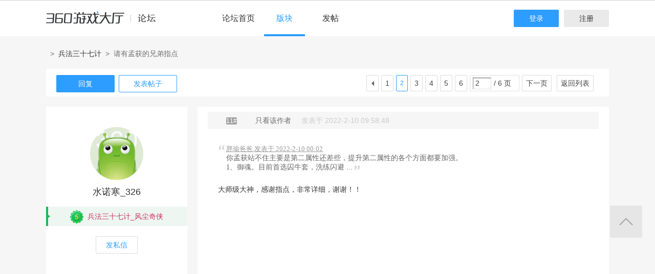

--- FILE ---
content_type: text/html; charset=utf-8
request_url: http://bbs.360game.360.cn/forum.php?mod=viewthread&tid=509218&extra=&page=2
body_size: 15519
content:

<!DOCTYPE html PUBLIC "-//W3C//DTD XHTML 1.0 Transitional//EN" "http://www.w3.org/TR/xhtml1/DTD/xhtml1-transitional.dtd">
<html xmlns="http://www.w3.org/1999/xhtml">
<head>
<meta http-equiv="Content-Type" content="text/html; charset=utf-8" />
<title>请有孟获的兄弟指点 - 第2页 - 玩家交流 － 兵法三十七计官方论坛 -  360游戏论坛 </title>
<link href="http://bbs.360game.360.cn/forum.php?mod=viewthread&tid=509218" rel="canonical" />
<meta name="keywords" content="请有孟获的兄弟指点" />
<meta name="description" content=" 请有孟获的兄弟指点 ,360游戏论坛" />
<meta name="author" content="Discuz! Team and Comsenz UI Team" />
<meta name="copyright" content="2001-2013 Comsenz Inc." />
<meta name="MSSmartTagsPreventParsing" content="True" />
<meta http-equiv="MSThemeCompatible" content="Yes" />
<base href="http://bbs.360game.360.cn/" />
    <link rel="stylesheet" type="text/css" href="data/xbox/cache/style_1_common.css?V4A" /><link rel="stylesheet" type="text/css" href="data/xbox/cache/style_1_bg.css?V4A" /><link rel="stylesheet" type="text/css" href="data/xbox/cache/style_1_forum_viewthread.css?V4A" />    <meta name="application-name" content="360游戏论坛" />
<meta name="msapplication-tooltip" content="360游戏论坛" />
<meta name="msapplication-task" content="name=论坛;action-uri=http://bbs.360game.360.cn/forum.php;icon-uri=http://bbs.360game.360.cn/static/image/common/bbs.ico" />
<link rel="archives" title="360游戏论坛" href="http://bbs.360game.360.cn/archiver/" />

    <link rel="stylesheet" type="text/css" href="http://s5.yx-s.com/!e28f1bfa/style.css" />
    <link rel="stylesheet" type="text/css" href="http://s7.qhres2.com/static/3937f4a009c16fd7.css" />
        <script type="text/javascript">var STYLEID = '1', STATICURL = 'static/', IMGDIR = 'static/image/common', VERHASH = 'V4A', charset = 'utf-8', discuz_uid = '0', cookiepre = 'gamebbs_2132_', cookiedomain = '', cookiepath = '/', showusercard = '1', attackevasive = '0', disallowfloat = 'newthread', creditnotice = '1|威望|,2|积分|', defaultstyle = '', REPORTURL = 'aHR0cDovL2Jicy4zNjBnYW1lLjM2MC5jbi9mb3J1bS5waHA/bW9kPXZpZXd0aHJlYWQmdGlkPTUwOTIxOCZleHRyYT0mcGFnZT0y', SITEURL = 'http://bbs.360game.360.cn/', JSPATH = 'static/js/', DYNAMICURL = '';</script>

    <script src="http://s8.yx-s.com/!58b63dd3/static/js/common.js" type="text/javascript"></script>
    <script src="http://s8.yx-s.com/!58b63dd3/static/js/jquery.js" type="text/javascript" type="text/javascript"></script>
    <script src="http://s5.qhres2.com/!4fd2f078/handlebars.min.js" type="text/javascript" type="text/javascript"></script>
    <script src="http://s6.yx-s.com/!2055be73/slider.js" type="text/javascript"></script>
<script src="http://s8.yx-s.com/!58b63dd3/static/js/forum.js" type="text/javascript"></script>

</head>

<body id="nv_forum" class="pg_viewthread" onkeydown="if(event.keyCode==27) return false;">
<div id="append_parent"></div><div id="ajaxwaitid"></div>
<div id="toptb" class="cl">
<div class="wp">
<div class="z">                    <!--<a href="javascript:;"  onclick="setHomepage('http://bbs.360game.360.cn/');">设为首页</a>-->                    <!--<a href="http://bbs.360game.360.cn/"  onclick="addFavorite(this.href, '360游戏论坛');return false;">收藏本站</a>--></div>
<div class="y">
<!--a id="switchblind" href="javascript:;" onclick="toggleBlind(this)" title="开启辅助访问" class="switchblind">开启辅助访问</a-->
<!--a href="javascript:;" id="switchwidth" onclick="widthauto(this)" title="切换到窄版" class="switchwidth">切换到窄版</a-->
                    </div>
</div>
</div>

        <ul id="myprompt_menu" class="p_pop" style="display: none;" onmousemove="showMenu({'ctrlid':'myprompt'});">
       </ul>

<div id="sslct_menu" class="cl p_pop" style="display: none;">
<span class="sslct_btn" onclick="extstyle('')" title="默认"><i></i></span><span class="sslct_btn" onclick="extstyle('./template/xboxbbs/style/t5')" title="蓝"><i style='background:#0053B9'></i></span>
<span class="sslct_btn" onclick="extstyle('./template/xboxbbs/style/t3')" title="橙"><i style='background:#FE9500'></i></span>
<span class="sslct_btn" onclick="extstyle('./template/xboxbbs/style/t1')" title="红"><i style='background:#BA350F'></i></span>
<span class="sslct_btn" onclick="extstyle('./template/xboxbbs/style/t2')" title="青"><i style='background:#429296'></i></span>
<span class="sslct_btn" onclick="extstyle('./template/xboxbbs/style/t4')" title="紫"><i style='background:#9934B7'></i></span>
</div>
<ul id="myitem_menu" class="p_pop" style="display: none;">
<li><a href="http://bbs.360game.360.cn/forum.php?mod=guide&amp;view=my">帖子</a></li>
<li><a href="http://bbs.360game.360.cn/home.php?mod=space&amp;do=favorite&amp;view=me">收藏</a></li>
<li><a href="http://bbs.360game.360.cn/home.php?mod=space&amp;do=friend">好友</a></li>
</ul><div id="qmenu_menu" class="p_pop blk" style="display: none;">
<div class="ptm pbw hm">
请 <a href="javascript:;" class="xi2" onclick="lsSubmit()"><strong>登录</strong></a> 后使用快捷导航<br />没有帐号？<a href="member.php?mod=register.php" class="xi2 xw1">注册</a>
</div>
<div id="fjump_menu" class="btda"></div></div>        <!--header-->
        <!--
        <div class="s_header">
            <div class="s_main">
                <p class="loc">
                    <a href="http://360game.360.cn" target="_blank" class="home">游戏大厅首页</a>
                </p>
            </div>
        </div>
        -->
        <!--header结束-->
        <!--导航-->
        <div class="s_menu">
            <div class="s_main clearfix" style="position:relative;">
                <a target="_blank" class="logo">360游戏中心论坛</a>
                <div class="nav clearfix">
                    <a href="http://bbs.360game.360.cn" target="_blank" data-bk="xbox-bbs-index" class="abb_btn ">论坛首页 </a>
                    <span class="m_b cur">
                        <a href="javascript:;" class="abb_btn">版块</a>
                            <div class="bor yxList clearfix all_forums" data-bk="xbox-bbs-bk">
        <p class="yx_tab">
        <span class="myList" style="display:none;margin-right:8px; padding-right:8px;"><a data-group="myforums" href="javascript:;">我常逛的</a></span>
        <span class="bbsList"  style="background:none;"><a data-group="LTLB" href="javascript:;">论坛列表</a></span>
    </p>
    <div class="yx_tag">
        <ul id="myforums" data-group="myforums" style="display:none;">
        </ul>
        <ul id="bbsList" data-group="LTLB" style="display:none">
            <li>
                <span></span>
                <p>
                                        <a href="forum-2794-2795-1.html" target="_blank">逃跑吧！少年</a>
                                        <a href="forum-2790-2792-1.html" target="_blank">三国群将传</a>
                                        <a href="forum-2786-2787-1.html" target="_blank">百战沙城</a>
                                        <a href="forum-2782-2783-1.html" target="_blank">战争策略专区</a>
                                        <a href="forum-2779-2780-1.html" target="_blank">三界</a>
                                        <a href="forum-2775-2776-1.html" target="_blank">皇上吉祥2</a>
                                        <a href="forum-2772-2773-1.html" target="_blank">梦幻花园</a>
                                        <a href="forum-2767-2770-1.html" target="_blank">双生幻想</a>
                                        <a href="forum-2766-2768-1.html" target="_blank">梦幻家园</a>
                                        <a href="forum-2763-2764-1.html" target="_blank">伏妖绘卷</a>
                                        <a href="forum-2759-2761-1.html" target="_blank">塞尔之光</a>
                                        <a href="forum-2756-2757-1.html" target="_blank">热门网络游戏综合讨论区</a>
                                        <a href="forum-2751-2754-1.html" target="_blank">冰火启示录</a>
                                        <a href="forum-2748-2749-1.html" target="_blank">七雄纷争</a>
                                        <a href="forum-2742-2746-1.html" target="_blank">仙梦奇缘</a>
                                        <a href="forum-2729-2732-1.html" target="_blank">诛仙</a>
                                        <a href="forum-2728-2730-1.html" target="_blank">青云诀2</a>
                                        <a href="forum-2724-2727-1.html" target="_blank">圣魔印</a>
                                        <a href="forum-2721-2722-1.html" target="_blank">原始传奇网页版</a>
                                        <a href="forum-2718-2719-1.html" target="_blank">新神魔大陆</a>
                                        <a href="forum-2710-2713-1.html" target="_blank">少年三国志2</a>
                                        <a href="forum-2707-2708-1.html" target="_blank">神将屠龙</a>
                                        <a href="forum-2701-2702-1.html" target="_blank">全民仙战</a>
                                        <a href="forum-2696-2699-1.html" target="_blank">天命神话</a>
                                        <a href="forum-2686-2687-1.html" target="_blank">传奇国度</a>
                                        <a href="forum-2683-2684-1.html" target="_blank">兵法三十七计</a>
                                        <a href="forum-2675-2681-1.html" target="_blank">生死狙击</a>
                                        <a href="forum-2671-2672-1.html" target="_blank">山河图志</a>
                                        <a href="forum-2656-2657-1.html" target="_blank">斗罗大陆</a>
                                        <a href="forum-2649-2651-1.html" target="_blank">战地联盟</a>
                                        <a href="forum-2635-2636-1.html" target="_blank">巅峰战舰</a>
                                        <a href="forum-2628-2629-1.html" target="_blank">英魂之刃</a>
                                        <a href="forum-2624-2625-1.html" target="_blank">巅峰坦克</a>
                                        <a href="forum-2614-2617-1.html" target="_blank">爱の福利转圈圈</a>
                                        <a href="forum-2611-2612-1.html" target="_blank">神魔传说</a>
                                        <a href="forum-2608-2610-1.html" target="_blank">神座</a>
                                        <a href="forum-2601-2602-1.html" target="_blank">热血战歌之创世</a>
                                        <a href="forum-2599-2606-1.html" target="_blank">三国群英传一统天下</a>
                                    </p>
            </li>
        </ul>
    </div>
</div>
<script id="myforums_template" type="text/x-handlebars-template">
    <li>
        <span></span>
        <p>
        {{#each this}}
            <a href="{{this.url}}" target="_blank">{{this.fname}}</a>
        {{/each}}
        </p>
    </li>
</script>
<script>
var all_forums    = [];
var ajax_load_myforums_lock = false;
var ajax_loaded   = false;
var load_myforums = function(callback){
    if( ajax_load_myforums_lock ){
        setTimeout(function(){
            if( callback&&(typeof callback=='function') ){
                load_myforums(callback);
            }else{
                load_myforums();
            }
        },1000 );
        return true;
    }
    if( ajax_loaded ){
        if( callback&&(typeof callback=='function') ){
            callback();
        }
        return true;
    }
    if(all_forums.length<=0) {
        jQuery.ajax({
            url      : '/api/api.php?c=get_myforums',
            dataType : 'json',
            "beforeSend" : function(e){
                ajax_load_myforums_lock = true;
            },
            success  : function(e){
                console.log(e,'======>')
                if( e.errno==0 && e.data && e.data.length>0 ){
                    jQuery('.myList').addClass('cur').siblings().removeClass('cur');
                    jQuery('#myforums').css('display','block').siblings().css("display",'block');
                    all_forums = e.data;
                }else{
                    jQuery('.bbsList').addClass('cur').siblings().removeClass('cur');
                    jQuery('#bbsList').css('display','block').siblings().css('display','none')
                }
                ajax_loaded = true;
                if( callback&&(typeof callback=='function') ){
                    callback();
                }
            },
            error    : function(){
            },
            complete : function(e){
                ajax_load_myforums_lock = false;
            }
        });
    }else {
        ajax_loaded = true;
        callback();
    }
}
jQuery(function(){
    var addended_myforums = false;
    var append_myforums = function(){
        if( all_forums.length>0 ){
            var myforums_template = Handlebars.compile( jQuery("#myforums_template").html() );
            jQuery("#myforums").prepend( myforums_template(all_forums) );
            jQuery(".all_forums .yx_tab span").eq(0).show().addClass("cur").siblings().removeClass("cur");
            jQuery("#myforums").show().siblings().hide();
        }
    }
    jQuery(".m_b .abb_btn").on("mouseover",function(){
        if( addended_myforums ){
            return true;
        }
        addended_myforums = true;
        //load_myforums(append_myforums);
    });
    jQuery(".all_forums .yx_tab a").on("click",function(){
        var group = jQuery(this).data("group");
        jQuery(this).parent().addClass("cur").siblings().removeClass("cur");
        jQuery(".all_forums .yx_tag ul[data-group="+group+"]").fadeIn(200).siblings().hide();
    });
    load_myforums(append_myforums);
});
</script>
                    </span>
                    <a href="/forum.php?mod=post&amp;action=newthread&amp;fid=2684" data-bk="xbox-bbs-zl" target="_blank" class="abb_btn ">发帖</a>
                    <!--
                    <a href="http://bbs.360game.360.cn/home.php?mod=space&amp;uid=0" data-bk="xbox-bbs-zl" target="_blank" class="abb_btn ">个人资料</a>
                    -->
                    </div>
                <div class="login">
                    <div class="loginBefore" id="um1"><a class="btn reg" data-bk="xbox-bbs-register" href="member.php?mod=register.php">注册</a> <a data-bk="xbox-bbs-login" class="btn" href="member.php?mod=logging&amp;action=login">登录</a> </div>
                </div>
            </div>
        </div>
        <script>
            jQuery(".m_b").hover(function(){
                jQuery(this).find(".bor").show();
            },function(){
                jQuery(this).find(".bor").hide();
            })
        </script>
        <!--导航end-->

<div class="wrap">
<script type="text/javascript">var fid = parseInt('2684'), tid = parseInt('509218');</script>

<script src="static/js/forum_viewthread.js?V4A" type="text/javascript"></script>
<script type="text/javascript">zoomstatus = parseInt(1);var imagemaxwidth = '730';var aimgcount = new Array();</script>

<div class="s_content">
<div class="s_main pt25">
  <div class="xqy">
        <div class="cate">
            <!-- <a class="sy" href="/" target="_blank">首页</a> -->
            <p>&nbsp;&nbsp;&gt;&nbsp;&nbsp;<a href="forum-2683-2684-1.html" target="_blank">兵法三十七计</a>&nbsp;&nbsp;&gt;&nbsp;&nbsp;请有孟获的兄弟指点</p>
        </div>


<div class="reply clearfix paging">
    <p class="reply_btn">
        <a onclick="showWindow('reply', 'forum.php?mod=post&action=reply&fid=2684&tid=509218')"  class="btn rep" href="javascript:;" title="回复">回复</a>
<a href="http://bbs.360game.360.cn/forum.php?mod=post&amp;action=newthread&amp;fid=2684" target="_blank" class="btn post">发表帖子</a>
    </p>
    <div class="page">
        <span class="pgb y"  ><a href="http://bbs.360game.360.cn/forum.php?gid=2683&fid=2684">返回列表</a></span>
        <div class="pg"><a href="http://bbs.360game.360.cn/forum.php?mod=viewthread&tid=509218&amp;extra=&amp;page=1" class="prev">&nbsp;&nbsp;</a><a href="http://bbs.360game.360.cn/forum.php?mod=viewthread&tid=509218&amp;extra=&amp;page=1">1</a><strong>2</strong><a href="http://bbs.360game.360.cn/forum.php?mod=viewthread&tid=509218&amp;extra=&amp;page=3">3</a><a href="http://bbs.360game.360.cn/forum.php?mod=viewthread&tid=509218&amp;extra=&amp;page=4">4</a><a href="http://bbs.360game.360.cn/forum.php?mod=viewthread&tid=509218&amp;extra=&amp;page=5">5</a><a href="http://bbs.360game.360.cn/forum.php?mod=viewthread&tid=509218&amp;extra=&amp;page=6">6</a><span><input type="text" name="custompage" class="px" size="2" title="输入页码，按回车快速跳转" value="2" onkeydown="if(event.keyCode==13) {window.location='forum.php?mod=viewthread&tid=509218&amp;extra=&amp;page='+this.value;; doane(event);}" /><span title="共 6 页"> / 6 页</span></span><a href="http://bbs.360game.360.cn/forum.php?mod=viewthread&tid=509218&amp;extra=&amp;page=3" class="nxt">下一页</a></div>    </div>
</div>

<div id="postlist" class="bbsList mt20">
    <ul class="clearfix">        <li id="post_4037739"  >
             <!--用户信息-->
<div class="bbs_bg" class="plhin">
<div class="bbs_bg2 clearfix">
<div class="bbs_l bgw">
    <div class="bbs_l_scroll">
        <a class="bbs_img" href="home.php?mod=space&uid=3333289624" target="_blank" title="水诺寒_326">
            <img src="static/image/common/new_imgs/wan_noavatar_middle.jpg" alt="水诺寒_326"/>
        </a>
        <a class="bbs_name user_group_ext_nickcolor_8636" href="home.php?mod=space&uid=3333289624" title="水诺寒_326" target="_blank">水诺寒_326</a>
                <div class="level l1">
            <span><i class="w"><img src="http://p5.yx-s.com/d/inn/921bc111/5.png" alt="兵法三十七计_风尘奇侠"></i><font color="#CC3366">兵法三十七计_风尘奇侠</font></span>
        </div>
                        <a href="http://bbs.360game.360.cn/home.php?mod=spacecp&amp;ac=pm&amp;op=showmsg&amp;handlekey=showmsg_3333289624&amp;touid=3333289624&amp;pmid=0&amp;daterange=2&amp;pid=4037739&amp;tid=509218" onclick="showWindow('sendpm', this.href);" title="私信" class="fsx">发私信</a>
        
                    </div>
</div>
<div class="bbs_r bgw user_group_ext_background_8636" id="pid4037739" summary="pid4037739">
                <div class="author">
                        <p class="bbs_zz">
                <a href="http://bbs.360game.360.cn/forum.php?mod=redirect&goto=findpost&ptid=509218&pid=4037739" id="postnum4037739" onclick="setCopy(this.href, '帖子地址复制成功');return false;">
                                                                                                    <span class="bbs_cate n5"> 11#</span>
                                                                                        </a>
                                                <a href="http://bbs.360game.360.cn/forum.php?mod=viewthread&amp;tid=509218&amp;page=2&amp;authorid=3333289624" rel="nofollow">只看该作者</a>
                                <span class="time">发表于 2022-2-10 09:58:48</span>
            </p>
                                            </div>
        <div class="bbs_cons"><style type="text/css">.pcb{margin-right:0}</style><div class="pcb">
<div class="t_fsz">
<table cellspacing="0" cellpadding="0"><tr><td class="t_f" id="postmessage_4037739">
<div class="quote"><blockquote><font size="2"><a href="http://bbs.360game.360.cn/forum.php?mod=redirect&amp;goto=findpost&amp;pid=4037728&amp;ptid=509218" target="_blank"><font color="#999999">胖瑜爸爸 发表于 2022-2-10 00:02</font></a></font><br />
你孟获站不住主要是第二属性还差些，提升第二属性的各个方面都要加强。<br />
1、御魂。目前首选囚牛套，洗练闪避 ...</blockquote></div><br />
大师级大神，感谢指点，非常详细，谢谢！！</td></tr></table>


</div>
<div id="comment_4037739" class="cm">
</div>

<div id="post_rate_div_4037739"></div>
</div>
        </div>
                                        <a class="btn reBtn" href="forum.php?mod=post&amp;action=reply&amp;fid=2684&amp;tid=509218&amp;repquote=4037739&amp;extra=&amp;page=2" onclick="showWindow('reply', this.href)">回复TA</a>
                            <div class="review">
            <p class="review_l">
                                                                                <a class="r2" href="forum.php?mod=misc&amp;action=postreview&amp;do=support&amp;tid=509218&amp;pid=4037739"  onclick="showWindow('login', this.href)" onmouseover="this.title = ($('review_support_4037739').innerHTML ? $('review_support_4037739').innerHTML : 0) + ' 人 支持'">支持 <span id="review_support_4037739"></span></a>
                <a class="r3" href="forum.php?mod=misc&amp;action=postreview&amp;do=against&amp;tid=509218&amp;pid=4037739"  onclick="showWindow('login', this.href)" onmouseover="this.title = ($('review_against_4037739').innerHTML ? $('review_against_4037739').innerHTML : 0) + ' 人 反对'">反对 <span id="review_against_4037739"></span></a>
                                            </p>
            <p class="review_r">
                                                                                                                                                                                <a href="javascript:;" onclick="showWindow('miscreport4037739', 'misc.php?mod=report&rtype=post&rid=4037739&tid=509218&fid=2684', 'get', -1);return false;">举报</a>
                                            </p>
        </div>
            </div>
</div>
</div>
        </li>        <li id="post_4037740"  >
             <!--用户信息-->
<div class="bbs_bg" class="plhin">
<div class="bbs_bg2 clearfix">
<div class="bbs_l bgw">
    <div class="bbs_l_scroll">
        <a class="bbs_img" href="home.php?mod=space&uid=3333289624" target="_blank" title="水诺寒_326">
            <img src="static/image/common/new_imgs/wan_noavatar_middle.jpg" alt="水诺寒_326"/>
        </a>
        <a class="bbs_name user_group_ext_nickcolor_8636" href="home.php?mod=space&uid=3333289624" title="水诺寒_326" target="_blank">水诺寒_326</a>
                <div class="level l1">
            <span><i class="w"><img src="http://p5.yx-s.com/d/inn/921bc111/5.png" alt="兵法三十七计_风尘奇侠"></i><font color="#CC3366">兵法三十七计_风尘奇侠</font></span>
        </div>
                        <a href="http://bbs.360game.360.cn/home.php?mod=spacecp&amp;ac=pm&amp;op=showmsg&amp;handlekey=showmsg_3333289624&amp;touid=3333289624&amp;pmid=0&amp;daterange=2&amp;pid=4037740&amp;tid=509218" onclick="showWindow('sendpm', this.href);" title="私信" class="fsx">发私信</a>
        
                    </div>
</div>
<div class="bbs_r bgw user_group_ext_background_8636" id="pid4037740" summary="pid4037740">
                <div class="author">
                        <p class="bbs_zz">
                <a href="http://bbs.360game.360.cn/forum.php?mod=redirect&goto=findpost&ptid=509218&pid=4037740" id="postnum4037740" onclick="setCopy(this.href, '帖子地址复制成功');return false;">
                                                                                                    <span class="bbs_cate n5"> 12#</span>
                                                                                        </a>
                                                <a href="http://bbs.360game.360.cn/forum.php?mod=viewthread&amp;tid=509218&amp;page=2&amp;authorid=3333289624" rel="nofollow">只看该作者</a>
                                <span class="time">发表于 2022-2-10 10:00:53</span>
            </p>
                                            </div>
        <div class="bbs_cons"><div class="pcb">
<div class="t_fsz">
<table cellspacing="0" cellpadding="0"><tr><td class="t_f" id="postmessage_4037740">
<div class="quote"><blockquote><font size="2"><a href="http://bbs.360game.360.cn/forum.php?mod=redirect&amp;goto=findpost&amp;pid=4037728&amp;ptid=509218" target="_blank"><font color="#999999">胖瑜爸爸 发表于 2022-2-10 00:02</font></a></font><br />
你孟获站不住主要是第二属性还差些，提升第二属性的各个方面都要加强。<br />
1、御魂。目前首选囚牛套，洗练闪避 ...</blockquote></div><br />
陆逊没有练，当时错过了天命丹，也觉得没有位置了。</td></tr></table>


</div>
<div id="comment_4037740" class="cm">
</div>

<div id="post_rate_div_4037740"></div>
</div>
        </div>
                                        <a class="btn reBtn" href="forum.php?mod=post&amp;action=reply&amp;fid=2684&amp;tid=509218&amp;repquote=4037740&amp;extra=&amp;page=2" onclick="showWindow('reply', this.href)">回复TA</a>
                            <div class="review">
            <p class="review_l">
                                                                                <a class="r2" href="forum.php?mod=misc&amp;action=postreview&amp;do=support&amp;tid=509218&amp;pid=4037740"  onclick="showWindow('login', this.href)" onmouseover="this.title = ($('review_support_4037740').innerHTML ? $('review_support_4037740').innerHTML : 0) + ' 人 支持'">支持 <span id="review_support_4037740"></span></a>
                <a class="r3" href="forum.php?mod=misc&amp;action=postreview&amp;do=against&amp;tid=509218&amp;pid=4037740"  onclick="showWindow('login', this.href)" onmouseover="this.title = ($('review_against_4037740').innerHTML ? $('review_against_4037740').innerHTML : 0) + ' 人 反对'">反对 <span id="review_against_4037740"></span></a>
                                            </p>
            <p class="review_r">
                                                                                                                                                                                <a href="javascript:;" onclick="showWindow('miscreport4037740', 'misc.php?mod=report&rtype=post&rid=4037740&tid=509218&fid=2684', 'get', -1);return false;">举报</a>
                                            </p>
        </div>
            </div>
</div>
</div>
        </li>        <li id="post_4037741"  >
             <!--用户信息-->
<div class="bbs_bg" class="plhin">
<div class="bbs_bg2 clearfix">
<div class="bbs_l bgw">
    <div class="bbs_l_scroll">
        <a class="bbs_img" href="home.php?mod=space&uid=3333289624" target="_blank" title="水诺寒_326">
            <img src="static/image/common/new_imgs/wan_noavatar_middle.jpg" alt="水诺寒_326"/>
        </a>
        <a class="bbs_name user_group_ext_nickcolor_8636" href="home.php?mod=space&uid=3333289624" title="水诺寒_326" target="_blank">水诺寒_326</a>
                <div class="level l1">
            <span><i class="w"><img src="http://p5.yx-s.com/d/inn/921bc111/5.png" alt="兵法三十七计_风尘奇侠"></i><font color="#CC3366">兵法三十七计_风尘奇侠</font></span>
        </div>
                        <a href="http://bbs.360game.360.cn/home.php?mod=spacecp&amp;ac=pm&amp;op=showmsg&amp;handlekey=showmsg_3333289624&amp;touid=3333289624&amp;pmid=0&amp;daterange=2&amp;pid=4037741&amp;tid=509218" onclick="showWindow('sendpm', this.href);" title="私信" class="fsx">发私信</a>
        
                    </div>
</div>
<div class="bbs_r bgw user_group_ext_background_8636" id="pid4037741" summary="pid4037741">
                <div class="author">
                        <p class="bbs_zz">
                <a href="http://bbs.360game.360.cn/forum.php?mod=redirect&goto=findpost&ptid=509218&pid=4037741" id="postnum4037741" onclick="setCopy(this.href, '帖子地址复制成功');return false;">
                                                                                                    <span class="bbs_cate n5"> 13#</span>
                                                                                        </a>
                                                <a href="http://bbs.360game.360.cn/forum.php?mod=viewthread&amp;tid=509218&amp;page=2&amp;authorid=3333289624" rel="nofollow">只看该作者</a>
                                <span class="time">发表于 2022-2-10 10:25:49</span>
            </p>
                                            </div>
        <div class="bbs_cons"><div class="pcb">
<div class="t_fsz">
<table cellspacing="0" cellpadding="0"><tr><td class="t_f" id="postmessage_4037741">
<div class="quote"><blockquote><font size="2"><a href="http://bbs.360game.360.cn/forum.php?mod=redirect&amp;goto=findpost&amp;pid=4037728&amp;ptid=509218" target="_blank"><font color="#999999">胖瑜爸爸 发表于 2022-2-10 00:02</font></a></font><br />
你孟获站不住主要是第二属性还差些，提升第二属性的各个方面都要加强。<br />
1、御魂。目前首选囚牛套，洗练闪避 ...</blockquote></div><br />
哥们，“能更新睚眦的话，那就是换睚眦”这个睚眦在哪里更换？<br />
</td></tr></table>


</div>
<div id="comment_4037741" class="cm">
</div>

<div id="post_rate_div_4037741"></div>
</div>
        </div>
                                        <a class="btn reBtn" href="forum.php?mod=post&amp;action=reply&amp;fid=2684&amp;tid=509218&amp;repquote=4037741&amp;extra=&amp;page=2" onclick="showWindow('reply', this.href)">回复TA</a>
                            <div class="review">
            <p class="review_l">
                                                                                <a class="r2" href="forum.php?mod=misc&amp;action=postreview&amp;do=support&amp;tid=509218&amp;pid=4037741"  onclick="showWindow('login', this.href)" onmouseover="this.title = ($('review_support_4037741').innerHTML ? $('review_support_4037741').innerHTML : 0) + ' 人 支持'">支持 <span id="review_support_4037741"></span></a>
                <a class="r3" href="forum.php?mod=misc&amp;action=postreview&amp;do=against&amp;tid=509218&amp;pid=4037741"  onclick="showWindow('login', this.href)" onmouseover="this.title = ($('review_against_4037741').innerHTML ? $('review_against_4037741').innerHTML : 0) + ' 人 反对'">反对 <span id="review_against_4037741"></span></a>
                                            </p>
            <p class="review_r">
                                                                                                                                                                                <a href="javascript:;" onclick="showWindow('miscreport4037741', 'misc.php?mod=report&rtype=post&rid=4037741&tid=509218&fid=2684', 'get', -1);return false;">举报</a>
                                            </p>
        </div>
            </div>
</div>
</div>
        </li>        <li id="post_4037742"  >
             <!--用户信息-->
<div class="bbs_bg" class="plhin">
<div class="bbs_bg2 clearfix">
<div class="bbs_l bgw">
    <div class="bbs_l_scroll">
        <a class="bbs_img" href="home.php?mod=space&uid=3333289624" target="_blank" title="水诺寒_326">
            <img src="static/image/common/new_imgs/wan_noavatar_middle.jpg" alt="水诺寒_326"/>
        </a>
        <a class="bbs_name user_group_ext_nickcolor_8636" href="home.php?mod=space&uid=3333289624" title="水诺寒_326" target="_blank">水诺寒_326</a>
                <div class="level l1">
            <span><i class="w"><img src="http://p5.yx-s.com/d/inn/921bc111/5.png" alt="兵法三十七计_风尘奇侠"></i><font color="#CC3366">兵法三十七计_风尘奇侠</font></span>
        </div>
                        <a href="http://bbs.360game.360.cn/home.php?mod=spacecp&amp;ac=pm&amp;op=showmsg&amp;handlekey=showmsg_3333289624&amp;touid=3333289624&amp;pmid=0&amp;daterange=2&amp;pid=4037742&amp;tid=509218" onclick="showWindow('sendpm', this.href);" title="私信" class="fsx">发私信</a>
        
                    </div>
</div>
<div class="bbs_r bgw user_group_ext_background_8636" id="pid4037742" summary="pid4037742">
                <div class="author">
                        <p class="bbs_zz">
                <a href="http://bbs.360game.360.cn/forum.php?mod=redirect&goto=findpost&ptid=509218&pid=4037742" id="postnum4037742" onclick="setCopy(this.href, '帖子地址复制成功');return false;">
                                                                                                    <span class="bbs_cate n5"> 14#</span>
                                                                                        </a>
                                                <a href="http://bbs.360game.360.cn/forum.php?mod=viewthread&amp;tid=509218&amp;page=2&amp;authorid=3333289624" rel="nofollow">只看该作者</a>
                                <span class="time">发表于 2022-2-10 10:27:36</span>
            </p>
                                            </div>
        <div class="bbs_cons"><div class="pcb">
<div class="t_fsz">
<table cellspacing="0" cellpadding="0"><tr><td class="t_f" id="postmessage_4037742">
<div class="quote"><blockquote><font size="2"><a href="http://bbs.360game.360.cn/forum.php?mod=redirect&amp;goto=findpost&amp;pid=4037741&amp;ptid=509218" target="_blank"><font color="#999999">水诺寒_326 发表于 2022-2-10 10:25</font></a></font><br />
哥们，“能更新睚眦的话，那就是换睚眦”这个睚眦在哪里更换？</blockquote></div><br />
我目前有两套囚牛，其中一套培养好了给了周瑜，另一条在孟获上，培养仍在初级阶段</td></tr></table>


</div>
<div id="comment_4037742" class="cm">
</div>

<div id="post_rate_div_4037742"></div>
</div>
        </div>
                                        <a class="btn reBtn" href="forum.php?mod=post&amp;action=reply&amp;fid=2684&amp;tid=509218&amp;repquote=4037742&amp;extra=&amp;page=2" onclick="showWindow('reply', this.href)">回复TA</a>
                            <div class="review">
            <p class="review_l">
                                                                                <a class="r2" href="forum.php?mod=misc&amp;action=postreview&amp;do=support&amp;tid=509218&amp;pid=4037742"  onclick="showWindow('login', this.href)" onmouseover="this.title = ($('review_support_4037742').innerHTML ? $('review_support_4037742').innerHTML : 0) + ' 人 支持'">支持 <span id="review_support_4037742"></span></a>
                <a class="r3" href="forum.php?mod=misc&amp;action=postreview&amp;do=against&amp;tid=509218&amp;pid=4037742"  onclick="showWindow('login', this.href)" onmouseover="this.title = ($('review_against_4037742').innerHTML ? $('review_against_4037742').innerHTML : 0) + ' 人 反对'">反对 <span id="review_against_4037742"></span></a>
                                            </p>
            <p class="review_r">
                                                                                                                                                                                <a href="javascript:;" onclick="showWindow('miscreport4037742', 'misc.php?mod=report&rtype=post&rid=4037742&tid=509218&fid=2684', 'get', -1);return false;">举报</a>
                                            </p>
        </div>
            </div>
</div>
</div>
        </li>        <li id="post_4037745"  >
             <!--用户信息-->
<div class="bbs_bg" class="plhin">
<div class="bbs_bg2 clearfix">
<div class="bbs_l bgw">
    <div class="bbs_l_scroll">
        <a class="bbs_img" href="home.php?mod=space&uid=252782331" target="_blank" title="360U252782331">
            <img src="static/image/common/new_imgs/wan_noavatar_middle.jpg" alt="360U252782331"/>
        </a>
        <a class="bbs_name user_group_ext_nickcolor_8637" href="home.php?mod=space&uid=252782331" title="360U252782331" target="_blank">360U252782331</a>
                <div class="level l1">
            <span><i class="w"><img src="http://p8.yx-s.com/d/inn/921bc111/6.png" alt="兵法三十七计_无双隐士"></i><font color="#990033">兵法三十七计_无双隐士</font></span>
        </div>
                        <a href="http://bbs.360game.360.cn/home.php?mod=spacecp&amp;ac=pm&amp;op=showmsg&amp;handlekey=showmsg_252782331&amp;touid=252782331&amp;pmid=0&amp;daterange=2&amp;pid=4037745&amp;tid=509218" onclick="showWindow('sendpm', this.href);" title="私信" class="fsx">发私信</a>
        
                    </div>
</div>
<div class="bbs_r bgw user_group_ext_background_8637" id="pid4037745" summary="pid4037745">
                <div class="author">
                        <p class="bbs_zz">
                <a href="http://bbs.360game.360.cn/forum.php?mod=redirect&goto=findpost&ptid=509218&pid=4037745" id="postnum4037745" onclick="setCopy(this.href, '帖子地址复制成功');return false;">
                                                                                                    <span class="bbs_cate n5"> 15#</span>
                                                                                        </a>
                                                <a href="http://bbs.360game.360.cn/forum.php?mod=viewthread&amp;tid=509218&amp;page=2&amp;authorid=252782331" rel="nofollow">只看该作者</a>
                                <span class="time">发表于 2022-2-10 12:03:28</span>
            </p>
                                            </div>
        <div class="bbs_cons"><div class="pcb">
<div class="t_fsz">
<table cellspacing="0" cellpadding="0"><tr><td class="t_f" id="postmessage_4037745">
<div class="quote"><blockquote><font size="2"><a href="http://bbs.360game.360.cn/forum.php?mod=redirect&amp;goto=findpost&amp;pid=4037728&amp;ptid=509218" target="_blank"><font color="#999999">胖瑜爸爸 发表于 2022-2-10 00:02</font></a></font><br />
你孟获站不住主要是第二属性还差些，提升第二属性的各个方面都要加强。<br />
1、御魂。目前首选囚牛套，洗练闪避 ...</blockquote></div><br />
大佬 重生丹怎么来<br />
</td></tr></table>


</div>
<div id="comment_4037745" class="cm">
</div>

<div id="post_rate_div_4037745"></div>
</div>
        </div>
                                        <a class="btn reBtn" href="forum.php?mod=post&amp;action=reply&amp;fid=2684&amp;tid=509218&amp;repquote=4037745&amp;extra=&amp;page=2" onclick="showWindow('reply', this.href)">回复TA</a>
                            <div class="review">
            <p class="review_l">
                                                                                <a class="r2" href="forum.php?mod=misc&amp;action=postreview&amp;do=support&amp;tid=509218&amp;pid=4037745"  onclick="showWindow('login', this.href)" onmouseover="this.title = ($('review_support_4037745').innerHTML ? $('review_support_4037745').innerHTML : 0) + ' 人 支持'">支持 <span id="review_support_4037745"></span></a>
                <a class="r3" href="forum.php?mod=misc&amp;action=postreview&amp;do=against&amp;tid=509218&amp;pid=4037745"  onclick="showWindow('login', this.href)" onmouseover="this.title = ($('review_against_4037745').innerHTML ? $('review_against_4037745').innerHTML : 0) + ' 人 反对'">反对 <span id="review_against_4037745"></span></a>
                                            </p>
            <p class="review_r">
                                                                                                                                                                                <a href="javascript:;" onclick="showWindow('miscreport4037745', 'misc.php?mod=report&rtype=post&rid=4037745&tid=509218&fid=2684', 'get', -1);return false;">举报</a>
                                            </p>
        </div>
            </div>
</div>
</div>
        </li>        <li id="post_4037746"  >
             <!--用户信息-->
<div class="bbs_bg" class="plhin">
<div class="bbs_bg2 clearfix">
<div class="bbs_l bgw">
    <div class="bbs_l_scroll">
        <a class="bbs_img" href="home.php?mod=space&uid=1405917718" target="_blank" title="胖瑜爸爸">
            <img src="static/image/common/new_imgs/wan_noavatar_middle.jpg" alt="胖瑜爸爸"/>
        </a>
        <a class="bbs_name user_group_ext_nickcolor_8635" href="home.php?mod=space&uid=1405917718" title="胖瑜爸爸" target="_blank">胖瑜爸爸</a>
                <div class="level l1">
            <span><i class="w"><img src="http://p5.yx-s.com/d/inn/921bc111/4.png" alt="兵法三十七计_武林高手"></i><font color="#FF9900">兵法三十七计_武林高手</font></span>
        </div>
                        <a href="http://bbs.360game.360.cn/home.php?mod=spacecp&amp;ac=pm&amp;op=showmsg&amp;handlekey=showmsg_1405917718&amp;touid=1405917718&amp;pmid=0&amp;daterange=2&amp;pid=4037746&amp;tid=509218" onclick="showWindow('sendpm', this.href);" title="私信" class="fsx">发私信</a>
        
                                <a href="http://bbs.360game.360.cn/home.php?mod=space&amp;uid=1405917718" target="_blank">
        <ul class="medal clearfix">
                                                <li>
                <img src="http://p6.yx-s.com/d/inn/59458bc3/zhuangyuan.gif" alt="资深坛友" id="md_4037746_238" onmouseover="showMenu({'ctrlid':this.id, 'menuid':'md_238_menu', 'pos':'12!'});">
            </li>
                                                <li>
                <img src="https://p2.ssl.qhimg.com/t017037c2d3d65b550b.gif" alt="圣诞愿望" id="md_4037746_318" onmouseover="showMenu({'ctrlid':this.id, 'menuid':'md_318_menu', 'pos':'12!'});">
            </li>
                                </ul>
                </a>
            </div>
</div>
<div class="bbs_r bgw user_group_ext_background_8635" id="pid4037746" summary="pid4037746">
                <div class="author">
                        <p class="bbs_zz">
                <a href="http://bbs.360game.360.cn/forum.php?mod=redirect&goto=findpost&ptid=509218&pid=4037746" id="postnum4037746" onclick="setCopy(this.href, '帖子地址复制成功');return false;">
                                                                                                    <span class="bbs_cate n5"> 16#</span>
                                                                                        </a>
                                                <a href="http://bbs.360game.360.cn/forum.php?mod=viewthread&amp;tid=509218&amp;page=2&amp;authorid=1405917718" rel="nofollow">只看该作者</a>
                                <span class="time">发表于 2022-2-10 12:05:19</span>
            </p>
                                            </div>
        <div class="bbs_cons"><div class="pcb">
<div class="t_fsz">
<table cellspacing="0" cellpadding="0"><tr><td class="t_f" id="postmessage_4037746">
<i class="pstatus"> 本帖最后由 胖瑜爸爸 于 2022-2-10 12:07 编辑 </i><br />
<br />
睚眦是红色御魂，之前官网版本更新已经有了，但是目前没在游戏内投放，估计价格不会比囚牛低，当然，要看出不出了。现在可以在御魂界面查看一下，替换----套装排序，拉到最后一个就是。一套囚牛给孟获，可以试试，另一套暂时给马云禄，或者2件或者4件也行，战力值会降低一点，但是，效果估计会比现在好的多，你打不过同战力的，主要原因之一也是你的主将周瑜，穿了囚牛也站不住，马云禄又肉不起来，孟获的火力发挥不出来<br />
</td></tr></table>


</div>
<div id="comment_4037746" class="cm">
</div>

<div id="post_rate_div_4037746"></div>
</div>
        </div>
                                        <a class="btn reBtn" href="forum.php?mod=post&amp;action=reply&amp;fid=2684&amp;tid=509218&amp;repquote=4037746&amp;extra=&amp;page=2" onclick="showWindow('reply', this.href)">回复TA</a>
                            <div class="review">
            <p class="review_l">
                                                                                <a class="r2" href="forum.php?mod=misc&amp;action=postreview&amp;do=support&amp;tid=509218&amp;pid=4037746"  onclick="showWindow('login', this.href)" onmouseover="this.title = ($('review_support_4037746').innerHTML ? $('review_support_4037746').innerHTML : 0) + ' 人 支持'">支持 <span id="review_support_4037746"></span></a>
                <a class="r3" href="forum.php?mod=misc&amp;action=postreview&amp;do=against&amp;tid=509218&amp;pid=4037746"  onclick="showWindow('login', this.href)" onmouseover="this.title = ($('review_against_4037746').innerHTML ? $('review_against_4037746').innerHTML : 0) + ' 人 反对'">反对 <span id="review_against_4037746"></span></a>
                                            </p>
            <p class="review_r">
                                                                                                                                                                                <a href="javascript:;" onclick="showWindow('miscreport4037746', 'misc.php?mod=report&rtype=post&rid=4037746&tid=509218&fid=2684', 'get', -1);return false;">举报</a>
                                            </p>
        </div>
            </div>
</div>
</div>
        </li>        <li id="post_4037747"  >
             <!--用户信息-->
<div class="bbs_bg" class="plhin">
<div class="bbs_bg2 clearfix">
<div class="bbs_l bgw">
    <div class="bbs_l_scroll">
        <a class="bbs_img" href="home.php?mod=space&uid=1405917718" target="_blank" title="胖瑜爸爸">
            <img src="static/image/common/new_imgs/wan_noavatar_middle.jpg" alt="胖瑜爸爸"/>
        </a>
        <a class="bbs_name user_group_ext_nickcolor_8635" href="home.php?mod=space&uid=1405917718" title="胖瑜爸爸" target="_blank">胖瑜爸爸</a>
                <div class="level l1">
            <span><i class="w"><img src="http://p5.yx-s.com/d/inn/921bc111/4.png" alt="兵法三十七计_武林高手"></i><font color="#FF9900">兵法三十七计_武林高手</font></span>
        </div>
                        <a href="http://bbs.360game.360.cn/home.php?mod=spacecp&amp;ac=pm&amp;op=showmsg&amp;handlekey=showmsg_1405917718&amp;touid=1405917718&amp;pmid=0&amp;daterange=2&amp;pid=4037747&amp;tid=509218" onclick="showWindow('sendpm', this.href);" title="私信" class="fsx">发私信</a>
        
                                <a href="http://bbs.360game.360.cn/home.php?mod=space&amp;uid=1405917718" target="_blank">
        <ul class="medal clearfix">
                                                <li>
                <img src="http://p6.yx-s.com/d/inn/59458bc3/zhuangyuan.gif" alt="资深坛友" id="md_4037747_238" onmouseover="showMenu({'ctrlid':this.id, 'menuid':'md_238_menu', 'pos':'12!'});">
            </li>
                                                <li>
                <img src="https://p2.ssl.qhimg.com/t017037c2d3d65b550b.gif" alt="圣诞愿望" id="md_4037747_318" onmouseover="showMenu({'ctrlid':this.id, 'menuid':'md_318_menu', 'pos':'12!'});">
            </li>
                                </ul>
                </a>
            </div>
</div>
<div class="bbs_r bgw user_group_ext_background_8635" id="pid4037747" summary="pid4037747">
                <div class="author">
                        <p class="bbs_zz">
                <a href="http://bbs.360game.360.cn/forum.php?mod=redirect&goto=findpost&ptid=509218&pid=4037747" id="postnum4037747" onclick="setCopy(this.href, '帖子地址复制成功');return false;">
                                                                                                    <span class="bbs_cate n5"> 17#</span>
                                                                                        </a>
                                                <a href="http://bbs.360game.360.cn/forum.php?mod=viewthread&amp;tid=509218&amp;page=2&amp;authorid=1405917718" rel="nofollow">只看该作者</a>
                                <span class="time">发表于 2022-2-10 12:07:31</span>
            </p>
                                            </div>
        <div class="bbs_cons"><div class="pcb">
<div class="t_fsz">
<table cellspacing="0" cellpadding="0"><tr><td class="t_f" id="postmessage_4037747">
一套囚牛给孟获，可以试试，另一套暂时给马云禄，或者2件或者4件也行，战力值会降低一点，但是，效果估计会比现在好的多，你打不过同战力的，主要原因之一也是你的主将周瑜，穿了囚牛也站不住，马云禄又肉不起来，孟获的火力发挥不出来</td></tr></table>


</div>
<div id="comment_4037747" class="cm">
</div>

<div id="post_rate_div_4037747"></div>
</div>
        </div>
                                        <a class="btn reBtn" href="forum.php?mod=post&amp;action=reply&amp;fid=2684&amp;tid=509218&amp;repquote=4037747&amp;extra=&amp;page=2" onclick="showWindow('reply', this.href)">回复TA</a>
                            <div class="review">
            <p class="review_l">
                                                                                <a class="r2" href="forum.php?mod=misc&amp;action=postreview&amp;do=support&amp;tid=509218&amp;pid=4037747"  onclick="showWindow('login', this.href)" onmouseover="this.title = ($('review_support_4037747').innerHTML ? $('review_support_4037747').innerHTML : 0) + ' 人 支持'">支持 <span id="review_support_4037747"></span></a>
                <a class="r3" href="forum.php?mod=misc&amp;action=postreview&amp;do=against&amp;tid=509218&amp;pid=4037747"  onclick="showWindow('login', this.href)" onmouseover="this.title = ($('review_against_4037747').innerHTML ? $('review_against_4037747').innerHTML : 0) + ' 人 反对'">反对 <span id="review_against_4037747"></span></a>
                                            </p>
            <p class="review_r">
                                                                                                                                                                                <a href="javascript:;" onclick="showWindow('miscreport4037747', 'misc.php?mod=report&rtype=post&rid=4037747&tid=509218&fid=2684', 'get', -1);return false;">举报</a>
                                            </p>
        </div>
            </div>
</div>
</div>
        </li>        <li id="post_4037748"  >
             <!--用户信息-->
<div class="bbs_bg" class="plhin">
<div class="bbs_bg2 clearfix">
<div class="bbs_l bgw">
    <div class="bbs_l_scroll">
        <a class="bbs_img" href="home.php?mod=space&uid=1405917718" target="_blank" title="胖瑜爸爸">
            <img src="static/image/common/new_imgs/wan_noavatar_middle.jpg" alt="胖瑜爸爸"/>
        </a>
        <a class="bbs_name user_group_ext_nickcolor_8635" href="home.php?mod=space&uid=1405917718" title="胖瑜爸爸" target="_blank">胖瑜爸爸</a>
                <div class="level l1">
            <span><i class="w"><img src="http://p5.yx-s.com/d/inn/921bc111/4.png" alt="兵法三十七计_武林高手"></i><font color="#FF9900">兵法三十七计_武林高手</font></span>
        </div>
                        <a href="http://bbs.360game.360.cn/home.php?mod=spacecp&amp;ac=pm&amp;op=showmsg&amp;handlekey=showmsg_1405917718&amp;touid=1405917718&amp;pmid=0&amp;daterange=2&amp;pid=4037748&amp;tid=509218" onclick="showWindow('sendpm', this.href);" title="私信" class="fsx">发私信</a>
        
                                <a href="http://bbs.360game.360.cn/home.php?mod=space&amp;uid=1405917718" target="_blank">
        <ul class="medal clearfix">
                                                <li>
                <img src="http://p6.yx-s.com/d/inn/59458bc3/zhuangyuan.gif" alt="资深坛友" id="md_4037748_238" onmouseover="showMenu({'ctrlid':this.id, 'menuid':'md_238_menu', 'pos':'12!'});">
            </li>
                                                <li>
                <img src="https://p2.ssl.qhimg.com/t017037c2d3d65b550b.gif" alt="圣诞愿望" id="md_4037748_318" onmouseover="showMenu({'ctrlid':this.id, 'menuid':'md_318_menu', 'pos':'12!'});">
            </li>
                                </ul>
                </a>
            </div>
</div>
<div class="bbs_r bgw user_group_ext_background_8635" id="pid4037748" summary="pid4037748">
                <div class="author">
                        <p class="bbs_zz">
                <a href="http://bbs.360game.360.cn/forum.php?mod=redirect&goto=findpost&ptid=509218&pid=4037748" id="postnum4037748" onclick="setCopy(this.href, '帖子地址复制成功');return false;">
                                                                                                    <span class="bbs_cate n5"> 18#</span>
                                                                                        </a>
                                                <a href="http://bbs.360game.360.cn/forum.php?mod=viewthread&amp;tid=509218&amp;page=2&amp;authorid=1405917718" rel="nofollow">只看该作者</a>
                                <span class="time">发表于 2022-2-10 12:09:38</span>
            </p>
                                            </div>
        <div class="bbs_cons"><div class="pcb">
<div class="t_fsz">
<table cellspacing="0" cellpadding="0"><tr><td class="t_f" id="postmessage_4037748">
<div class="quote"><blockquote><font size="2"><a href="http://bbs.360game.360.cn/forum.php?mod=redirect&amp;goto=findpost&amp;pid=4037745&amp;ptid=509218" target="_blank"><font color="#999999">360U252782331 发表于 2022-2-10 12:03</font></a></font><br />
大佬 重生丹怎么来</blockquote></div><br />
重生丹之前系统发过一次，突破和觉醒重生的各5个，能用一次，之后再没出过了</td></tr></table>


</div>
<div id="comment_4037748" class="cm">
</div>

<div id="post_rate_div_4037748"></div>
</div>
        </div>
                                        <a class="btn reBtn" href="forum.php?mod=post&amp;action=reply&amp;fid=2684&amp;tid=509218&amp;repquote=4037748&amp;extra=&amp;page=2" onclick="showWindow('reply', this.href)">回复TA</a>
                            <div class="review">
            <p class="review_l">
                                                                                <a class="r2" href="forum.php?mod=misc&amp;action=postreview&amp;do=support&amp;tid=509218&amp;pid=4037748"  onclick="showWindow('login', this.href)" onmouseover="this.title = ($('review_support_4037748').innerHTML ? $('review_support_4037748').innerHTML : 0) + ' 人 支持'">支持 <span id="review_support_4037748"></span></a>
                <a class="r3" href="forum.php?mod=misc&amp;action=postreview&amp;do=against&amp;tid=509218&amp;pid=4037748"  onclick="showWindow('login', this.href)" onmouseover="this.title = ($('review_against_4037748').innerHTML ? $('review_against_4037748').innerHTML : 0) + ' 人 反对'">反对 <span id="review_against_4037748"></span></a>
                                            </p>
            <p class="review_r">
                                                                                                                                                                                <a href="javascript:;" onclick="showWindow('miscreport4037748', 'misc.php?mod=report&rtype=post&rid=4037748&tid=509218&fid=2684', 'get', -1);return false;">举报</a>
                                            </p>
        </div>
            </div>
</div>
</div>
        </li>        <li id="post_4037757"  >
             <!--用户信息-->
<div class="bbs_bg" class="plhin">
<div class="bbs_bg2 clearfix">
<div class="bbs_l bgw">
    <div class="bbs_l_scroll">
        <a class="bbs_img" href="home.php?mod=space&uid=252782331" target="_blank" title="360U252782331">
            <img src="static/image/common/new_imgs/wan_noavatar_middle.jpg" alt="360U252782331"/>
        </a>
        <a class="bbs_name user_group_ext_nickcolor_8637" href="home.php?mod=space&uid=252782331" title="360U252782331" target="_blank">360U252782331</a>
                <div class="level l1">
            <span><i class="w"><img src="http://p8.yx-s.com/d/inn/921bc111/6.png" alt="兵法三十七计_无双隐士"></i><font color="#990033">兵法三十七计_无双隐士</font></span>
        </div>
                        <a href="http://bbs.360game.360.cn/home.php?mod=spacecp&amp;ac=pm&amp;op=showmsg&amp;handlekey=showmsg_252782331&amp;touid=252782331&amp;pmid=0&amp;daterange=2&amp;pid=4037757&amp;tid=509218" onclick="showWindow('sendpm', this.href);" title="私信" class="fsx">发私信</a>
        
                    </div>
</div>
<div class="bbs_r bgw user_group_ext_background_8637" id="pid4037757" summary="pid4037757">
                <div class="author">
                        <p class="bbs_zz">
                <a href="http://bbs.360game.360.cn/forum.php?mod=redirect&goto=findpost&ptid=509218&pid=4037757" id="postnum4037757" onclick="setCopy(this.href, '帖子地址复制成功');return false;">
                                                                                                    <span class="bbs_cate n5"> 19#</span>
                                                                                        </a>
                                                <a href="http://bbs.360game.360.cn/forum.php?mod=viewthread&amp;tid=509218&amp;page=2&amp;authorid=252782331" rel="nofollow">只看该作者</a>
                                <span class="time">发表于 2022-2-10 14:32:25</span>
            </p>
                                            </div>
        <div class="bbs_cons"><div class="pcb">
<div class="t_fsz">
<table cellspacing="0" cellpadding="0"><tr><td class="t_f" id="postmessage_4037757">
<div class="quote"><blockquote><font size="2"><a href="http://bbs.360game.360.cn/forum.php?mod=redirect&amp;goto=findpost&amp;pid=4037748&amp;ptid=509218" target="_blank"><font color="#999999">胖瑜爸爸 发表于 2022-2-10 12:09</font></a></font><br />
重生丹之前系统发过一次，突破和觉醒重生的各5个，能用一次，之后再没出过了 ...</blockquote></div><br />
大佬有没有3孩10资质技能&nbsp;&nbsp;发套？</td></tr></table>


</div>
<div id="comment_4037757" class="cm">
</div>

<div id="post_rate_div_4037757"></div>
</div>
        </div>
                                        <a class="btn reBtn" href="forum.php?mod=post&amp;action=reply&amp;fid=2684&amp;tid=509218&amp;repquote=4037757&amp;extra=&amp;page=2" onclick="showWindow('reply', this.href)">回复TA</a>
                            <div class="review">
            <p class="review_l">
                                                                                <a class="r2" href="forum.php?mod=misc&amp;action=postreview&amp;do=support&amp;tid=509218&amp;pid=4037757"  onclick="showWindow('login', this.href)" onmouseover="this.title = ($('review_support_4037757').innerHTML ? $('review_support_4037757').innerHTML : 0) + ' 人 支持'">支持 <span id="review_support_4037757"></span></a>
                <a class="r3" href="forum.php?mod=misc&amp;action=postreview&amp;do=against&amp;tid=509218&amp;pid=4037757"  onclick="showWindow('login', this.href)" onmouseover="this.title = ($('review_against_4037757').innerHTML ? $('review_against_4037757').innerHTML : 0) + ' 人 反对'">反对 <span id="review_against_4037757"></span></a>
                                            </p>
            <p class="review_r">
                                                                                                                                                                                <a href="javascript:;" onclick="showWindow('miscreport4037757', 'misc.php?mod=report&rtype=post&rid=4037757&tid=509218&fid=2684', 'get', -1);return false;">举报</a>
                                            </p>
        </div>
            </div>
</div>
</div>
        </li>        <li id="post_4037776"  >
             <!--用户信息-->
<div class="bbs_bg" class="plhin">
<div class="bbs_bg2 clearfix">
<div class="bbs_l bgw">
    <div class="bbs_l_scroll">
        <a class="bbs_img" href="home.php?mod=space&uid=1486229641" target="_blank" title="onefor000">
            <img src="static/image/common/new_imgs/wan_noavatar_middle.jpg" alt="onefor000"/>
        </a>
        <a class="bbs_name user_group_ext_nickcolor_8635" href="home.php?mod=space&uid=1486229641" title="onefor000" target="_blank">onefor000</a>
                <div class="level l1">
            <span><i class="w"><img src="http://p5.yx-s.com/d/inn/921bc111/4.png" alt="兵法三十七计_武林高手"></i><font color="#FF9900">兵法三十七计_武林高手</font></span>
        </div>
                        <a href="http://bbs.360game.360.cn/home.php?mod=spacecp&amp;ac=pm&amp;op=showmsg&amp;handlekey=showmsg_1486229641&amp;touid=1486229641&amp;pmid=0&amp;daterange=2&amp;pid=4037776&amp;tid=509218" onclick="showWindow('sendpm', this.href);" title="私信" class="fsx">发私信</a>
        
                    </div>
</div>
<div class="bbs_r bgw user_group_ext_background_8635" id="pid4037776" summary="pid4037776">
                <div class="author">
                        <p class="bbs_zz">
                <a href="http://bbs.360game.360.cn/forum.php?mod=redirect&goto=findpost&ptid=509218&pid=4037776" id="postnum4037776" onclick="setCopy(this.href, '帖子地址复制成功');return false;">
                                                                                                    <span class="bbs_cate n5"> 20#</span>
                                                                                        </a>
                                                <a href="http://bbs.360game.360.cn/forum.php?mod=viewthread&amp;tid=509218&amp;page=2&amp;authorid=1486229641" rel="nofollow">只看该作者</a>
                                <span class="time">发表于 2022-2-10 18:46:57</span>
            </p>
                                            </div>
        <div class="bbs_cons"><div class="pcb">
<div class="t_fsz">
<table cellspacing="0" cellpadding="0"><tr><td class="t_f" id="postmessage_4037776">
<div class="quote"><blockquote><font size="2"><a href="http://bbs.360game.360.cn/forum.php?mod=redirect&amp;goto=findpost&amp;pid=4037725&amp;ptid=509218" target="_blank"><font color="#999999">水诺寒_326 发表于 2022-2-9 22:55</font></a></font><br />
谢谢回复，我在服里基本难遇对手，主要是天梯和跨服pk，遇到战力差不多的，孟获刚刚开始养打不出伤害，周 ...</blockquote></div><br />
其实你在跨服战也可以看到别人的属性，那些能打过你的号，你都可以在跨服战看看他们将领的信息。之前是以闪避为主，现在都用无双赵云无双孟获无双张飞了，有人改了属性到命中了，所以你观察对手的属性。孟获的闪避我也试过洗，我闪避5万，别人一万多命中，能轻松对付，但是别人命中到了2万多，我就打不出来。所以要注意观察的</td></tr></table>


</div>
<div id="comment_4037776" class="cm">
</div>

<div id="post_rate_div_4037776"></div>
</div>
        </div>
                                        <a class="btn reBtn" href="forum.php?mod=post&amp;action=reply&amp;fid=2684&amp;tid=509218&amp;repquote=4037776&amp;extra=&amp;page=2" onclick="showWindow('reply', this.href)">回复TA</a>
                            <div class="review">
            <p class="review_l">
                                                                                <a class="r2" href="forum.php?mod=misc&amp;action=postreview&amp;do=support&amp;tid=509218&amp;pid=4037776"  onclick="showWindow('login', this.href)" onmouseover="this.title = ($('review_support_4037776').innerHTML ? $('review_support_4037776').innerHTML : 0) + ' 人 支持'">支持 <span id="review_support_4037776"></span></a>
                <a class="r3" href="forum.php?mod=misc&amp;action=postreview&amp;do=against&amp;tid=509218&amp;pid=4037776"  onclick="showWindow('login', this.href)" onmouseover="this.title = ($('review_against_4037776').innerHTML ? $('review_against_4037776').innerHTML : 0) + ' 人 反对'">反对 <span id="review_against_4037776"></span></a>
                                            </p>
            <p class="review_r">
                                                                                                                                                                                <a href="javascript:;" onclick="showWindow('miscreport4037776', 'misc.php?mod=report&rtype=post&rid=4037776&tid=509218&fid=2684', 'get', -1);return false;">举报</a>
                                            </p>
        </div>
            </div>
</div>
</div>
        </li>    </ul>
<div id="postlistreply" class="pl"><div id="post_new" class="viewthread_table" style="display: none"></div></div>
    <div class="cate_con">
        <div class="cate_con_l bgw"></div>
        <div class="cate_con_r bgw">
            <div class="reply clearfix paging">
                <div class="page">
                    <span class="pgb y"  ><a href="http://bbs.360game.360.cn/forum.php?gid=2683&fid=2684">返回列表</a></span>
                    <div class="pg"><a href="http://bbs.360game.360.cn/forum.php?mod=viewthread&tid=509218&amp;extra=&amp;page=1" class="prev">&nbsp;&nbsp;</a><a href="http://bbs.360game.360.cn/forum.php?mod=viewthread&tid=509218&amp;extra=&amp;page=1">1</a><strong>2</strong><a href="http://bbs.360game.360.cn/forum.php?mod=viewthread&tid=509218&amp;extra=&amp;page=3">3</a><a href="http://bbs.360game.360.cn/forum.php?mod=viewthread&tid=509218&amp;extra=&amp;page=4">4</a><a href="http://bbs.360game.360.cn/forum.php?mod=viewthread&tid=509218&amp;extra=&amp;page=5">5</a><a href="http://bbs.360game.360.cn/forum.php?mod=viewthread&tid=509218&amp;extra=&amp;page=6">6</a><span><input type="text" name="custompage" class="px" size="2" title="输入页码，按回车快速跳转" value="2" onkeydown="if(event.keyCode==13) {window.location='forum.php?mod=viewthread&tid=509218&amp;extra=&amp;page='+this.value;; doane(event);}" /><span title="共 6 页"> / 6 页</span></span><a href="http://bbs.360game.360.cn/forum.php?mod=viewthread&tid=509218&amp;extra=&amp;page=3" class="nxt">下一页</a></div>                </div>
            </div>
        </div>
    </div>
</div>

<form method="post" autocomplete="off" name="modactions" id="modactions">
<input type="hidden" name="formhash" value="974dc76a" />
<input type="hidden" name="optgroup" />
<input type="hidden" name="operation" />
<input type="hidden" name="listextra" value="" />
<input type="hidden" name="page" value="2" />
</form>


<!--[diy=diyfastposttop]--><div id="diyfastposttop" class="area"></div><!--[/diy]-->
<script type="text/javascript">
var postminchars = parseInt('10');
var postmaxchars = parseInt('20000');
var disablepostctrl = parseInt('0');
</script>

<div id="f_pst" class="htz clearfix">
    <div class="htz_l">
        <a href="http://bbs.360game.360.cn/home.php?mod=space&amp;uid=0" target="_blank">
            <img src="static/image/common/new_imgs/wan_noavatar_middle.jpg" alt="">        </a>
    </div>
    <div class="htz_r">
        <form method="post" autocomplete="off" id="fastpostform" action="forum.php?mod=post&amp;action=reply&amp;fid=2684&amp;tid=509218&amp;extra=&amp;replysubmit=yes&amp;infloat=yes&amp;handlekey=fastpost" onSubmit="return fastpostvalidate(this)">
                        <table cellspacing="0" cellpadding="0" width="804">
                <tr>
                    <!--td class="pls">
                                                            </td-->
                    <td class="plc">
                                                
                        <span id="fastpostreturn"></span>

                        
                        <div class="cl">
                            <div id="fastsmiliesdiv" class="y"><div id="fastsmiliesdiv_data"><div id="fastsmilies"></div></div></div>                            <div class="hasfsl" id="fastposteditor">
                                <div class="tedt mtn">
                                    <div class="bar">
                                        <span class="y">
                                                                                        <a href="http://bbs.360game.360.cn/forum.php?mod=post&amp;action=reply&amp;fid=2684&amp;tid=509218" onclick="return switchAdvanceMode(this.href)">高级模式</a>
                                        </span>
                                                                                                                        <script src="static/js/seditor.js?V4A" type="text/javascript"></script>
<div class="fpd">
<a href="javascript:;" title="文字加粗" class="fbld">B</a>
<a href="javascript:;" title="设置文字颜色" class="fclr" id="fastpostforecolor">Color</a>
<a id="fastposturl" href="javascript:;" title="添加链接" class="flnk">Link</a>
<a id="fastpostquote" href="javascript:;" title="引用" class="fqt">Quote</a>
<a id="fastpostcode" href="javascript:;" title="代码" class="fcd">Code</a>
<a href="javascript:;" class="fsml" id="fastpostsml">Smilies</a>
</div>                                    </div>
                                    <div class="area">
                                                                                <div class="pt hm">
                                                                                                                                    您需要登录后才可以回帖 <a href="member.php?mod=logging&amp;action=login" onclick="showWindow('login', this.href)" class="xi2">登录</a> | <a href="member.php?mod=register.php" class="xi2">注册</a>
                                                                                                                                                                            </div>
                                                                            </div>
                                </div>
                            </div>
                        </div>
                        <div id="seccheck_fastpost">
                                                    </div>

                        
                        <input type="hidden" name="formhash" value="974dc76a" />
                        <input type="hidden" name="usesig" value="" />
                        <input type="hidden" name="subject" value="  " />
                        <p class="ptm pnpost">
                                                        <button type="button" onclick="showWindow('login', 'member.php?mod=logging&action=login&guestmessage=yes')" name="replysubmit" id="fastpostsubmit" class="pn pnc vm" value="replysubmit" tabindex="5"><strong>发表回复</strong></button>
                                                                                                                <label for="fastpostrefresh"><input id="fastpostrefresh" type="checkbox" class="pc" />回帖后跳转到最后一页</label>
                            <script type="text/javascript">if(getcookie('fastpostrefresh') == 1) {$('fastpostrefresh').checked=true;}</script>
                                                    </p>
                                            </td>
                </tr>
            </table>
                    </form>
    </div>
</div>


<div id="md_318_menu" class="tip tip_4" style="display: none;">
<div class="tip_horn"></div>
<div class="tip_c">
<h4>圣诞愿望</h4>
<p>圣诞许愿活动发放</p>
</div>
</div>
<div id="md_238_menu" class="tip tip_4" style="display: none;">
<div class="tip_horn"></div>
<div class="tip_c">
<h4>资深坛友</h4>
<p>注册270天以上的坛友可申请</p>
</div>
</div>
<script type="text/javascript">
new lazyload();
</script>
<script type="text/javascript">document.onkeyup = function(e){keyPageScroll(e, 1, 1, 'forum.php?mod=viewthread&tid=509218', 2);}</script>
</div>

<!--<div class="wp mtn">-->
<!--[diy=diy3]--><div id="diy3" class="area"></div><!--[/diy]-->
<!--</div>-->

<script type="text/javascript">
function succeedhandle_followmod(url, msg, values) {
var fObj = $('followmod_'+values['fuid']);
if(values['type'] == 'add') {
fObj.innerHTML = '不收听';
fObj.href = 'home.php?mod=spacecp&ac=follow&op=del&fuid='+values['fuid'];
} else if(values['type'] == 'del') {
fObj.innerHTML = '收听TA';
fObj.href = 'home.php?mod=spacecp&ac=follow&op=add&hash=974dc76a&fuid='+values['fuid'];
}
}
fixed_avatar([4037739,4037740,4037741,4037742,4037745,4037746,4037747,4037748,4037757,4037776], 1);
</script>
<style>
    .userInfo_img{width:102px;height:102px;}
    .userInfo .userPhoto_img_mask_star {
        left: -25px;
        top: -5px;
        width: 152px;
        height: 111px;
    }
</style>
<script type='text/javascript'>
    function loadext(){
        jQuery.ajax({
            url:'/forum.php?mod=ajax&action=user_ext',
            dataType:'json',
            data:{gids:'8636,8637,8635'},
            success:function(data){
                var groupBackgroundCss = '';
                for( var x in data){
                    if(data[x] != false){
                        if(data[x].groupnickcolor){
                            jQuery('.user_group_ext_nickcolor_'+x).each(function(n,i){
                                var n = (jQuery(this).attr('title'));
                                jQuery(this).html('<font color="'+data[x].groupnickcolor+'">'+n+'</font>');
                            });

                        }
                        if(data[x].groupspecialicon){
                            jQuery('.user_group_ext_nickcolor_'+x).
            after('<img src="'+data[x].groupspecialicon+'" style="margin-top:3px;"/>');
                        }
                        if(data[x].groupavatarborder){
                            jQuery('.user_group_ext_avatarborder_'+x).addClass('userPhoto_img_mask_star').css("background",
                                "url("+data[x].groupavatarborder+")");
                        }
                        if(data[x].groupspecialbackground){
                            groupBackgroundCss += '.user_group_ext_background_'+x+'{background-image:url("'+data[x].groupspecialbackground+'");}';
                        }
                    }
                }
                if( groupBackgroundCss ){
                    jQuery('<style type="text/css">'+groupBackgroundCss+'</style>').appendTo("body");
                }
            }
        });
    }

jQuery(function(){
    loadext();
});
</script>
</div>
</div>
<!--吸顶-->
<div class="xd">
    <div class="s_main">
        <p class="xd_tit">请有孟获的兄弟指点</p>
        <p class="xd_hf"><a onclick="showWindow('reply', 'forum.php?mod=post&action=reply&fid=2684&tid=509218')" class="btn xdBtn" href="javascript:;" title="回复">回复</a></p>
    </div>
</div>
<!--吸顶end-->
<script>
window.onscroll = function(){
    var oScrolltop = jQuery(window).scrollTop();
    if(oScrolltop>258){
        jQuery(".xd").show();
    }else{
        jQuery(".xd").hide();
    };
    if(oScrolltop>662){
        jQuery(".suck").addClass("cur");
    }else{
        jQuery(".suck").removeClass("cur");
    };
}
</script></div>

    <!-- foot -->
    <div class="s_foot" data-bk="wan-index-footer">
    <div class="s_wrap clearfix">
      <a class="foot_logo c-textHide" href="http://360game.360.cn/" target="_blank">360游戏大厅</a>
      <div class="foot_text">
        <p>
                <a target="_blank" href="mailto:game@360.cn">游戏商务合作</a>
                <a target="_blank" href="http://s.1360.cn/jianhu">游戏组件未成年人家长监护工程</a>
                <a target="_blank" href="http://p9.yx-s.com/t0153c7030cca69eba0.jpg"> 北京世界星辉科技有限责任公司</a>
            </p>
            <p>
              <a target="_blank" href="http://p9.yx-s.com/t012a209900e46bdf7c.jpg"> 京ICP证 140771号</a>
              <span>京ICP备11014623号-1</span>
              <a target="_blank" href="http://p8.yx-s.com/t01d6f46129b45e3f03.jpg"> 京网文[2018]9597-828号</a>
              <a target="_blank" href="http://www.beian.gov.cn/portal/registerSystemInfo?recordcode=11000002002063">京公网安备 11000002002063号</a>
            </p>
            <p>Copyright©2005-2020 360.CN All Rights Reserved 360网页游戏中心</p>
      </div>
    </div>
  </div>
    <!-- /foot --><div class="side_top">
    <a href="javascript:;" class="back_top">返回<br />顶部</a>
    <!--
    <a href="http://bbs.360game.360.cn/thread-268420-1.html" class="bbs_help" target="_blank">论坛帮助</a>
    <a href="javascript:;" class="bbs_hd">微信<br />福利
        <span class="code">
            <div><img src="http://p7.yx-s.com/d/inn/7abf2f87/code.png" height="182" width="159" alt="微信福利" border="0"></div>        </span>
    </a>
    -->
</div>
<script>
jQuery(".back_top").click(function(){
    jQuery("body,html").animate({scrollTop:0},500);
});
jQuery(".bbs_hd").hover(function(){
    jQuery(this).find(".code").stop().animate({right:63},350)
},function(){
    jQuery(this).find(".code").stop().animate({right:-500},350)
})
</script><script type="text/javascript">
    jQuery.ajaxSetup({ cache: false });

jQuery(function(){
    var userstatus = (function($$){
        $$.ajax({
            url: '/misc.php?mod=userstatus&new=0',
            dataType:"json",
            success:function(data){
                if(data.uid>0){
                    $$('#um1').replaceWith('<div class="loginAfter" id="um">'+data.userstatus+'</div>');
                    $$('#myprompt_menu').html(data.usermessage);
                    usermessage(data);
                    $$("#visited_list").html(data.visited_list);
                                $$('#uminfo').html(data.uinfo);
                    if (data.fatie==1)$$('#fatie').show();
        if (data.userinfo)$$('#forumdisplay_uinfo').html(data.userinfo);
        if (data.ismoderator==1)jQuery('input[name="moderate[]"]').show();
        if(data.newpm > 0){
            $$('#myprompt').addClass('showmenu new');
            $$('#myprompt').html('提醒'+'('+data.newpm+')');
        }
                }
            }
        });
        function usermessage(data){
            //$('myprompt_menu').setAttribute('disautofocus',1);
            var loginstatusobj = $$('#loginstatusid').get(0);
            if(loginstatusobj)loginstatusobj.innerHTML = data.invisiblestatus;
        }
    })(jQuery);

});
</script><!--
<script src="http://s0.qhimg.com/static/f5407c785655e6a1/monitor_analytic.js" type="text/javascript"></script>
<script src="http://s9.qhres2.com/!a4eea2b3/wan.monitor_qdas.extend.js" type="text/javascript"></script>
-->
<script src="http://s0.qhimg.com/static/60af173e7b8deda6/monitor-1.4.0.js" type="text/javascript"></script>
<script>
    monitor.setProject('xbox_bbs').getTrack().getClickAndKeydown().getClickHeatmap(10, 1);
</script>
<script>
    jQuery('#bbs_qrcode img').mouseenter(function(){
        jQuery('#bbs_qrcode_adv').fadeIn(200);
    });
    jQuery('#bbs_qrcode').mouseleave(function(){
        jQuery('#bbs_qrcode_adv').stop().fadeOut(200);
    })
</script>
<script src="//s.union.360.cn/72068.js" type="text/javascript"></script>
<!--[if IE 6]>
<script src="static/js/iepng.js" type="text/javascript"></script>
<![endif]-->
</body>
</html>

--- FILE ---
content_type: text/html; charset=utf-8
request_url: http://bbs.360game.360.cn/forum.php?mod=ajax&action=user_ext&gids=8636%2C8637%2C8635&_=1769025537809
body_size: 164
content:
{"8636":false,"8637":false,"8635":false}

--- FILE ---
content_type: text/html; charset=utf-8
request_url: http://bbs.360game.360.cn/misc.php?mod=userstatus&new=0&_=1769025537810
body_size: 178
content:
{"uid":0,"formhash":"974dc76a"}